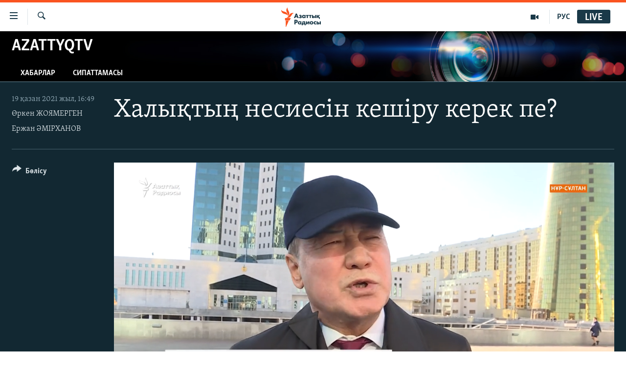

--- FILE ---
content_type: text/html; charset=utf-8
request_url: https://www.azattyq.org/a/kazakhstan-nur-sultan-vox-pop-deputies/31519015.html
body_size: 14248
content:

<!DOCTYPE html>
<html lang="kk" dir="ltr" class="no-js">
<head>
        <link rel="stylesheet" href="/Content/responsive/RFE/kk-KZ/RFE-kk-KZ.css?&amp;av=0.0.0.0&amp;cb=370">
<script src="https://tags.azattyq.org/rferl-pangea/prod/utag.sync.js"></script><script type='text/javascript' src='https://www.youtube.com/iframe_api' async></script>            <link rel="manifest" href="/manifest.json">
    <script type="text/javascript">
        //a general 'js' detection, must be on top level in <head>, due to CSS performance
        document.documentElement.className = "js";
        var cacheBuster = "370";
        var appBaseUrl = "/";
        var imgEnhancerBreakpoints = [0, 144, 256, 408, 650, 1023, 1597];
        var isLoggingEnabled = false;
        var isPreviewPage = false;
        var isLivePreviewPage = false;

        if (!isPreviewPage) {
            window.RFE = window.RFE || {};
            window.RFE.cacheEnabledByParam = window.location.href.indexOf('nocache=1') === -1;

            const url = new URL(window.location.href);
            const params = new URLSearchParams(url.search);

            // Remove the 'nocache' parameter
            params.delete('nocache');

            // Update the URL without the 'nocache' parameter
            url.search = params.toString();
            window.history.replaceState(null, '', url.toString());
        } else {
            window.addEventListener('load', function() {
                const links = window.document.links;
                for (let i = 0; i < links.length; i++) {
                    links[i].href = '#';
                    links[i].target = '_self';
                }
             })
        }

var pwaEnabled = true;        var swCacheDisabled;
    </script>
    <meta charset="utf-8" />

            <title>&#x425;&#x430;&#x43B;&#x44B;&#x49B;&#x442;&#x44B;&#x4A3; &#x43D;&#x435;&#x441;&#x438;&#x435;&#x441;&#x456;&#x43D; &#x43A;&#x435;&#x448;&#x456;&#x440;&#x443; &#x43A;&#x435;&#x440;&#x435;&#x43A; &#x43F;&#x435;?</title>
            <meta name="description" content="&#x41D;&#x4B1;&#x440;-&#x421;&#x4B1;&#x43B;&#x442;&#x430;&#x43D;&#x434;&#x430; &#x43D;&#x435;&#x441;&#x438;&#x435; &#x430;&#x43C;&#x43D;&#x438;&#x441;&#x442;&#x438;&#x44F;&#x441;&#x44B;&#x43D; &#x442;&#x430;&#x43B;&#x430;&#x43F; &#x435;&#x442;&#x456;&#x43F; &#x436;&#x4AF;&#x440;&#x433;&#x435;&#x43D; &quot;&#x414;&#x435;&#x43C;&#x43F;&#x430;&#x440;&#x442;&#x438;&#x44F;&quot; &#x431;&#x435;&#x43B;&#x441;&#x435;&#x43D;&#x434;&#x456;&#x43B;&#x435;&#x440;&#x456; 19 &#x49B;&#x430;&#x437;&#x430;&#x43D;&#x493;&#x430; &#x49B;&#x430;&#x440;&#x430;&#x493;&#x430;&#x43D; &#x442;&#x4AF;&#x43D;&#x456; &#x4B0;&#x43B;&#x442;&#x442;&#x44B;&#x49B; &#x431;&#x430;&#x43D;&#x43A; &#x430;&#x43B;&#x434;&#x44B;&#x43D;&#x434;&#x430; &#x49B;&#x43E;&#x43D;&#x44B;&#x43F; &#x448;&#x44B;&#x49B;&#x442;&#x44B;. &#x411;&#x435;&#x43B;&#x441;&#x435;&#x43D;&#x434;&#x456;&#x43B;&#x435;&#x440;&#x434;&#x456;&#x4A3; &#x43D;&#x435;&#x441;&#x438;&#x435; &#x43A;&#x435;&#x448;&#x456;&#x440;&#x443; &#x442;&#x430;&#x43B;&#x430;&#x431;&#x44B; &#x436;&#x430;&#x439;&#x43B;&#x44B; &#x434;&#x435;&#x43F;&#x443;&#x442;&#x430;&#x442;&#x442;&#x430;&#x440;&#x434;&#x430;&#x43D; &#x441;&#x4B1;&#x440;&#x430;&#x434;&#x44B;&#x49B;. " />
            <meta name="keywords" content="AzattyqTV, " />
    <meta name="viewport" content="width=device-width, initial-scale=1.0" />


    <meta http-equiv="X-UA-Compatible" content="IE=edge" />

<meta name="robots" content="max-image-preview:large"><meta property="fb:pages" content="205061959567731" /><meta name="yandex-verification" content="b4983b94636388c5" />

        <link href="https://www.azattyq.org/a/kazakhstan-nur-sultan-vox-pop-deputies/31519015.html" rel="canonical" />

        <meta name="apple-mobile-web-app-title" content="&#x410;&#x437;&#x430;&#x442; &#x415;&#x443;&#x440;&#x43E;&#x43F;&#x430; / &#x410;&#x437;&#x430;&#x442;&#x442;&#x44B;&#x49B; &#x440;&#x430;&#x434;&#x438;&#x43E;&#x441;&#x44B;" />
        <meta name="apple-mobile-web-app-status-bar-style" content="black" />
            <meta name="apple-itunes-app" content="app-id=475986784" />
<meta content="&#x425;&#x430;&#x43B;&#x44B;&#x49B;&#x442;&#x44B;&#x4A3; &#x43D;&#x435;&#x441;&#x438;&#x435;&#x441;&#x456;&#x43D; &#x43A;&#x435;&#x448;&#x456;&#x440;&#x443; &#x43A;&#x435;&#x440;&#x435;&#x43A; &#x43F;&#x435;?" property="og:title"></meta>
<meta content="&#x41D;&#x4B1;&#x440;-&#x421;&#x4B1;&#x43B;&#x442;&#x430;&#x43D;&#x434;&#x430; &#x43D;&#x435;&#x441;&#x438;&#x435; &#x430;&#x43C;&#x43D;&#x438;&#x441;&#x442;&#x438;&#x44F;&#x441;&#x44B;&#x43D; &#x442;&#x430;&#x43B;&#x430;&#x43F; &#x435;&#x442;&#x456;&#x43F; &#x436;&#x4AF;&#x440;&#x433;&#x435;&#x43D; &quot;&#x414;&#x435;&#x43C;&#x43F;&#x430;&#x440;&#x442;&#x438;&#x44F;&quot; &#x431;&#x435;&#x43B;&#x441;&#x435;&#x43D;&#x434;&#x456;&#x43B;&#x435;&#x440;&#x456; 19 &#x49B;&#x430;&#x437;&#x430;&#x43D;&#x493;&#x430; &#x49B;&#x430;&#x440;&#x430;&#x493;&#x430;&#x43D; &#x442;&#x4AF;&#x43D;&#x456; &#x4B0;&#x43B;&#x442;&#x442;&#x44B;&#x49B; &#x431;&#x430;&#x43D;&#x43A; &#x430;&#x43B;&#x434;&#x44B;&#x43D;&#x434;&#x430; &#x49B;&#x43E;&#x43D;&#x44B;&#x43F; &#x448;&#x44B;&#x49B;&#x442;&#x44B;. &#x411;&#x435;&#x43B;&#x441;&#x435;&#x43D;&#x434;&#x456;&#x43B;&#x435;&#x440;&#x434;&#x456;&#x4A3; &#x43D;&#x435;&#x441;&#x438;&#x435; &#x43A;&#x435;&#x448;&#x456;&#x440;&#x443; &#x442;&#x430;&#x43B;&#x430;&#x431;&#x44B; &#x436;&#x430;&#x439;&#x43B;&#x44B; &#x434;&#x435;&#x43F;&#x443;&#x442;&#x430;&#x442;&#x442;&#x430;&#x440;&#x434;&#x430;&#x43D; &#x441;&#x4B1;&#x440;&#x430;&#x434;&#x44B;&#x49B;. " property="og:description"></meta>
<meta content="video.other" property="og:type"></meta>
<meta content="https://www.azattyq.org/a/kazakhstan-nur-sultan-vox-pop-deputies/31519015.html" property="og:url"></meta>
<meta content="&#x410;&#x437;&#x430;&#x442;&#x442;&#x44B;&#x49B; &#x440;&#x430;&#x434;&#x438;&#x43E;&#x441;&#x44B;" property="og:site_name"></meta>
<meta content="https://www.facebook.com/azattyq" property="article:publisher"></meta>
<meta content="https://gdb.rferl.org/ec3039a7-4eaf-456a-a7f9-ebf51826357f_tv_w1200_h630.jpg" property="og:image"></meta>
<meta content="1200" property="og:image:width"></meta>
<meta content="630" property="og:image:height"></meta>
<meta content="203773769750398" property="fb:app_id"></meta>
<meta content="&#x4E8;&#x440;&#x43A;&#x435;&#x43D; &#x416;&#x41E;&#x42F;&#x41C;&#x415;&#x420;&#x413;&#x415;&#x41D;" name="Author"></meta>
<meta content="&#x415;&#x440;&#x436;&#x430;&#x43D; &#x4D8;&#x41C;&#x406;&#x420;&#x425;&#x410;&#x41D;&#x41E;&#x412;" name="Author"></meta>
<meta content="player" name="twitter:card"></meta>
<meta content="@AzattyqRadiosy" name="twitter:site"></meta>
<meta content="https://www.azattyq.org/embed/player/article/31519015.html" name="twitter:player"></meta>
<meta content="435" name="twitter:player:width"></meta>
<meta content="314" name="twitter:player:height"></meta>
<meta content="https://rfe-video-ns.akamaized.net/pangeavideo/2021/10/e/ec/ec3039a7-4eaf-456a-a7f9-ebf51826357f.mp4" name="twitter:player:stream"></meta>
<meta content="video/mp4; codecs=&quot;h264&quot;" name="twitter:player:stream:content_type"></meta>
<meta content="&#x425;&#x430;&#x43B;&#x44B;&#x49B;&#x442;&#x44B;&#x4A3; &#x43D;&#x435;&#x441;&#x438;&#x435;&#x441;&#x456;&#x43D; &#x43A;&#x435;&#x448;&#x456;&#x440;&#x443; &#x43A;&#x435;&#x440;&#x435;&#x43A; &#x43F;&#x435;?" name="twitter:title"></meta>
<meta content="&#x41D;&#x4B1;&#x440;-&#x421;&#x4B1;&#x43B;&#x442;&#x430;&#x43D;&#x434;&#x430; &#x43D;&#x435;&#x441;&#x438;&#x435; &#x430;&#x43C;&#x43D;&#x438;&#x441;&#x442;&#x438;&#x44F;&#x441;&#x44B;&#x43D; &#x442;&#x430;&#x43B;&#x430;&#x43F; &#x435;&#x442;&#x456;&#x43F; &#x436;&#x4AF;&#x440;&#x433;&#x435;&#x43D; &quot;&#x414;&#x435;&#x43C;&#x43F;&#x430;&#x440;&#x442;&#x438;&#x44F;&quot; &#x431;&#x435;&#x43B;&#x441;&#x435;&#x43D;&#x434;&#x456;&#x43B;&#x435;&#x440;&#x456; 19 &#x49B;&#x430;&#x437;&#x430;&#x43D;&#x493;&#x430; &#x49B;&#x430;&#x440;&#x430;&#x493;&#x430;&#x43D; &#x442;&#x4AF;&#x43D;&#x456; &#x4B0;&#x43B;&#x442;&#x442;&#x44B;&#x49B; &#x431;&#x430;&#x43D;&#x43A; &#x430;&#x43B;&#x434;&#x44B;&#x43D;&#x434;&#x430; &#x49B;&#x43E;&#x43D;&#x44B;&#x43F; &#x448;&#x44B;&#x49B;&#x442;&#x44B;. &#x411;&#x435;&#x43B;&#x441;&#x435;&#x43D;&#x434;&#x456;&#x43B;&#x435;&#x440;&#x434;&#x456;&#x4A3; &#x43D;&#x435;&#x441;&#x438;&#x435; &#x43A;&#x435;&#x448;&#x456;&#x440;&#x443; &#x442;&#x430;&#x43B;&#x430;&#x431;&#x44B; &#x436;&#x430;&#x439;&#x43B;&#x44B; &#x434;&#x435;&#x43F;&#x443;&#x442;&#x430;&#x442;&#x442;&#x430;&#x440;&#x434;&#x430;&#x43D; &#x441;&#x4B1;&#x440;&#x430;&#x434;&#x44B;&#x49B;. " name="twitter:description"></meta>
                    <link rel="amphtml" href="https://www.azattyq.org/amp/kazakhstan-nur-sultan-vox-pop-deputies/31519015.html" />
<script type="application/ld+json">{"duration":"PT1M4S","uploadDate":"2021-10-19 11:49:37Z","embedUrl":"https://www.azattyq.org/embed/player/article/31519015.html","headline":"Халықтың несиесін кешіру керек пе?","inLanguage":"kk-KZ","keywords":"AzattyqTV","author":[{"@type":"Person","url":"https://www.azattyq.org/author/өркен-жоямерген/_ik_qr","description":"Өркен Жоямерген 2006 жылы әл-Фараби атындағы Қазақ ұлттық университеті журналистика факультетінің бакалаврын, 2008 жылы магистратурасын тәмамдаған. Қызмет жолын \u0022Алматы Ақшамы\u0022 газетінен бастаған. Алматы және Астана қалаларындағы бірқатар бұқаралық ақпарат құралдарында жұмыс істеген. Қазір Азаттық Радиосы Астана бюросының жетекшісі. \r\n Автормен оның Facebook парақшасында да пікірлесуіңізге болады.","image":{"@type":"ImageObject","url":"https://gdb.rferl.org/c8fb0125-02ca-457a-9ac6-9f43f8710619.jpg"},"name":"Өркен ЖОЯМЕРГЕН"},{"@type":"Person","url":"https://www.azattyq.org/author/ержан-әмірханов/kimyqr","description":"Ержан Азаттықтың Астана бөліміне 2015 жылғы қаңтарда телеоператор болып қосылды. \u0022Ирбис-ТВ\u0022 мен КТК телеарналарында жұмыс істеген. Павлодар мемлекеттік университетін бітірген.","image":{"@type":"ImageObject","url":"https://gdb.rferl.org/6b370c6f-ebc8-4889-b4ba-1c267760519b.jpg"},"name":"Ержан ӘМІРХАНОВ"}],"datePublished":"2021-10-19 11:49:37Z","dateModified":"2021-10-19 11:49:37Z","publisher":{"logo":{"width":512,"height":220,"@type":"ImageObject","url":"https://www.azattyq.org/Content/responsive/RFE/kk-KZ/img/logo.png"},"@type":"Organization","url":"https://www.azattyq.org","sameAs":["https://facebook.com/azattyq","https://twitter.com/AzattyqRadiosy","https://www.youtube.com/user/AzattyqRadio","https://www.instagram.com/azattyq/","https://t.me/azattyq"],"name":"Азат Еуропа / Азаттық Радиосы","alternateName":""},"thumbnailUrl":"https://gdb.rferl.org/ec3039a7-4eaf-456a-a7f9-ebf51826357f_tv_w1080_h608.jpg","@context":"https://schema.org","@type":"VideoObject","mainEntityOfPage":"https://www.azattyq.org/a/kazakhstan-nur-sultan-vox-pop-deputies/31519015.html","url":"https://www.azattyq.org/a/kazakhstan-nur-sultan-vox-pop-deputies/31519015.html","description":"Нұр-Сұлтанда несие амнистиясын талап етіп жүрген \u0022Демпартия\u0022 белсенділері 19 қазанға қараған түні Ұлттық банк алдында қонып шықты. Белсенділердің несие кешіру талабы жайлы депутаттардан сұрадық. ","image":{"width":1080,"height":608,"@type":"ImageObject","url":"https://gdb.rferl.org/ec3039a7-4eaf-456a-a7f9-ebf51826357f_tv_w1080_h608.jpg"},"name":"Халықтың несиесін кешіру керек пе?"}</script>
    <script src="/Scripts/responsive/infographics.bundle.min.js?&amp;av=0.0.0.0&amp;cb=370"></script>
        <script src="/Scripts/responsive/dollardom.min.js?&amp;av=0.0.0.0&amp;cb=370"></script>
        <script src="/Scripts/responsive/modules/commons.js?&amp;av=0.0.0.0&amp;cb=370"></script>
        <script src="/Scripts/responsive/modules/app_code.js?&amp;av=0.0.0.0&amp;cb=370"></script>

        <link rel="icon" type="image/svg+xml" href="/Content/responsive/RFE/img/webApp/favicon.svg" />
        <link rel="alternate icon" href="/Content/responsive/RFE/img/webApp/favicon.ico" />
            <link rel="mask-icon" color="#ea6903" href="/Content/responsive/RFE/img/webApp/favicon_safari.svg" />
        <link rel="apple-touch-icon" sizes="152x152" href="/Content/responsive/RFE/img/webApp/ico-152x152.png" />
        <link rel="apple-touch-icon" sizes="144x144" href="/Content/responsive/RFE/img/webApp/ico-144x144.png" />
        <link rel="apple-touch-icon" sizes="114x114" href="/Content/responsive/RFE/img/webApp/ico-114x114.png" />
        <link rel="apple-touch-icon" sizes="72x72" href="/Content/responsive/RFE/img/webApp/ico-72x72.png" />
        <link rel="apple-touch-icon-precomposed" href="/Content/responsive/RFE/img/webApp/ico-57x57.png" />
        <link rel="icon" sizes="192x192" href="/Content/responsive/RFE/img/webApp/ico-192x192.png" />
        <link rel="icon" sizes="128x128" href="/Content/responsive/RFE/img/webApp/ico-128x128.png" />
        <meta name="msapplication-TileColor" content="#ffffff" />
        <meta name="msapplication-TileImage" content="/Content/responsive/RFE/img/webApp/ico-144x144.png" />
                <link rel="preload" href="/Content/responsive/fonts/Skolar-Lt_Cyrl_v2.4.woff" type="font/woff" as="font" crossorigin="anonymous" />
    <link rel="alternate" type="application/rss+xml" title="RFE/RL - Top Stories [RSS]" href="/api/" />
    <link rel="sitemap" type="application/rss+xml" href="/sitemap.xml" />
    
    

    <link rel="stylesheet" href="/api/customization/zonecustomcss?zoneId=332&amp;cv=1" />



</head>
<body class=" nav-no-loaded cc_theme pg-media js-category-to-nav pg-prog nojs-images ">
        <script type="text/javascript" >
            var analyticsData = {url:"https://www.azattyq.org/a/kazakhstan-nur-sultan-vox-pop-deputies/31519015.html",property_id:"417",article_uid:"31519015",page_title:"Халықтың несиесін кешіру керек пе?",page_type:"video",content_type:"video",subcontent_type:"video",last_modified:"2021-10-19 11:49:37Z",pub_datetime:"2021-10-19 11:49:37Z",pub_year:"2021",pub_month:"10",pub_day:"19",pub_hour:"11",pub_weekday:"Tuesday",section:"azattyqtv",english_section:"kz-multimedia",byline:"Өркен ЖОЯМЕРГЕН, Ержан ӘМІРХАНОВ",categories:"kz-multimedia",domain:"www.azattyq.org",language:"Kazakh",language_service:"RFERL Kazakh",platform:"web",copied:"no",copied_article:"",copied_title:"",runs_js:"Yes",cms_release:"8.44.0.0.370",enviro_type:"prod",slug:"kazakhstan-nur-sultan-vox-pop-deputies",entity:"RFE",short_language_service:"KAZ",platform_short:"W",page_name:"Халықтың несиесін кешіру керек пе?"};
        </script>
<noscript><iframe src="https://www.googletagmanager.com/ns.html?id=GTM-WXZBPZ" height="0" width="0" style="display:none;visibility:hidden"></iframe></noscript>        <script type="text/javascript" data-cookiecategory="analytics">
            var gtmEventObject = Object.assign({}, analyticsData, {event: 'page_meta_ready'});window.dataLayer = window.dataLayer || [];window.dataLayer.push(gtmEventObject);
            if (top.location === self.location) { //if not inside of an IFrame
                 var renderGtm = "true";
                 if (renderGtm === "true") {
            (function(w,d,s,l,i){w[l]=w[l]||[];w[l].push({'gtm.start':new Date().getTime(),event:'gtm.js'});var f=d.getElementsByTagName(s)[0],j=d.createElement(s),dl=l!='dataLayer'?'&l='+l:'';j.async=true;j.src='//www.googletagmanager.com/gtm.js?id='+i+dl;f.parentNode.insertBefore(j,f);})(window,document,'script','dataLayer','GTM-WXZBPZ');
                 }
            }
        </script>
        <!--Analytics tag js version start-->
            <script type="text/javascript" data-cookiecategory="analytics">
                var utag_data = Object.assign({}, analyticsData, {});
if(typeof(TealiumTagFrom)==='function' && typeof(TealiumTagSearchKeyword)==='function') {
var utag_from=TealiumTagFrom();var utag_searchKeyword=TealiumTagSearchKeyword();
if(utag_searchKeyword!=null && utag_searchKeyword!=='' && utag_data["search_keyword"]==null) utag_data["search_keyword"]=utag_searchKeyword;if(utag_from!=null && utag_from!=='') utag_data["from"]=TealiumTagFrom();}
                if(window.top!== window.self&&utag_data.page_type==="snippet"){utag_data.page_type = 'iframe';}
                try{if(window.top!==window.self&&window.self.location.hostname===window.top.location.hostname){utag_data.platform = 'self-embed';utag_data.platform_short = 'se';}}catch(e){if(window.top!==window.self&&window.self.location.search.includes("platformType=self-embed")){utag_data.platform = 'cross-promo';utag_data.platform_short = 'cp';}}
                (function(a,b,c,d){    a="https://tags.azattyq.org/rferl-pangea/prod/utag.js";    b=document;c="script";d=b.createElement(c);d.src=a;d.type="text/java"+c;d.async=true;    a=b.getElementsByTagName(c)[0];a.parentNode.insertBefore(d,a);    })();
            </script>
        <!--Analytics tag js version end-->
<!-- Analytics tag management NoScript -->
<noscript>
<img style="position: absolute; border: none;" src="https://ssc.azattyq.org/b/ss/bbgprod,bbgentityrferl/1/G.4--NS/183015151?pageName=rfe%3akaz%3aw%3avideo%3a%d0%a5%d0%b0%d0%bb%d1%8b%d2%9b%d1%82%d1%8b%d2%a3%20%d0%bd%d0%b5%d1%81%d0%b8%d0%b5%d1%81%d1%96%d0%bd%20%d0%ba%d0%b5%d1%88%d1%96%d1%80%d1%83%20%d0%ba%d0%b5%d1%80%d0%b5%d0%ba%20%d0%bf%d0%b5%3f&amp;c6=%d0%a5%d0%b0%d0%bb%d1%8b%d2%9b%d1%82%d1%8b%d2%a3%20%d0%bd%d0%b5%d1%81%d0%b8%d0%b5%d1%81%d1%96%d0%bd%20%d0%ba%d0%b5%d1%88%d1%96%d1%80%d1%83%20%d0%ba%d0%b5%d1%80%d0%b5%d0%ba%20%d0%bf%d0%b5%3f&amp;v36=8.44.0.0.370&amp;v6=D=c6&amp;g=https%3a%2f%2fwww.azattyq.org%2fa%2fkazakhstan-nur-sultan-vox-pop-deputies%2f31519015.html&amp;c1=D=g&amp;v1=D=g&amp;events=event1&amp;c16=rferl%20kazakh&amp;v16=D=c16&amp;c5=kz-multimedia&amp;v5=D=c5&amp;ch=azattyqtv&amp;c15=kazakh&amp;v15=D=c15&amp;c4=video&amp;v4=D=c4&amp;c14=31519015&amp;v14=D=c14&amp;v20=no&amp;c17=web&amp;v17=D=c17&amp;mcorgid=518abc7455e462b97f000101%40adobeorg&amp;server=www.azattyq.org&amp;pageType=D=c4&amp;ns=bbg&amp;v29=D=server&amp;v25=rfe&amp;v30=417&amp;v105=D=User-Agent " alt="analytics" width="1" height="1" /></noscript>
<!-- End of Analytics tag management NoScript -->


        <!--*** Accessibility links - For ScreenReaders only ***-->
        <section>
            <div class="sr-only">
                <h2>Accessibility links</h2>
                <ul>
                    <li><a href="#content" data-disable-smooth-scroll="1">Skip to main content</a></li>
                    <li><a href="#navigation" data-disable-smooth-scroll="1">Skip to main Navigation</a></li>
                    <li><a href="#txtHeaderSearch" data-disable-smooth-scroll="1">Skip to Search</a></li>
                </ul>
            </div>
        </section>
    




<div dir="ltr">
    <div id="page">
            <aside>
                
<div class="ctc-message pos-fix">
    <div class="ctc-message__inner">&#x421;&#x456;&#x43B;&#x442;&#x435;&#x43C;&#x435; &#x43A;&#x4E9;&#x448;&#x456;&#x440;&#x456;&#x43B;&#x434;&#x456;</div>
</div>
            </aside>

<div class="hdr-20 hdr-20--big">
    <div class="hdr-20__inner">
        <div class="hdr-20__max pos-rel">
            <div class="hdr-20__side hdr-20__side--primary d-flex">
                <label data-for="main-menu-ctrl" data-switcher-trigger="true" data-switch-target="main-menu-ctrl" class="burger hdr-trigger pos-rel trans-trigger" data-trans-evt="click" data-trans-id="menu">
                    <span class="ico ico-close hdr-trigger__ico hdr-trigger__ico--close burger__ico burger__ico--close"></span>
                    <span class="ico ico-menu hdr-trigger__ico hdr-trigger__ico--open burger__ico burger__ico--open"></span>
                </label>
                <div class="menu-pnl pos-fix trans-target" data-switch-target="main-menu-ctrl" data-trans-id="menu">
                    <div class="menu-pnl__inner">
                        <nav class="main-nav menu-pnl__item menu-pnl__item--first">
                            <ul class="main-nav__list accordeon" data-analytics-tales="false" data-promo-name="link" data-location-name="nav,secnav">
                                

        <li class="main-nav__item">
            <a class="main-nav__item-name main-nav__item-name--link" href="/z/330" title="&#x416;&#x430;&#x4A3;&#x430;&#x43B;&#x44B;&#x49B;&#x442;&#x430;&#x440;" data-item-name="news" >&#x416;&#x430;&#x4A3;&#x430;&#x43B;&#x44B;&#x49B;&#x442;&#x430;&#x440;</a>
        </li>

        <li class="main-nav__item">
            <a class="main-nav__item-name main-nav__item-name--link" href="/p/7018.html" title="&#x421;&#x430;&#x44F;&#x441;&#x430;&#x442;" data-item-name="politics" >&#x421;&#x430;&#x44F;&#x441;&#x430;&#x442;</a>
        </li>

        <li class="main-nav__item">
            <a class="main-nav__item-name main-nav__item-name--link" href="/p/7019.html" title="AzattyqTV" data-item-name="azattyqtv" >AzattyqTV</a>
        </li>

        <li class="main-nav__item">
            <a class="main-nav__item-name main-nav__item-name--link" href="/p/8433.html" title="&#x49A;&#x430;&#x4A3;&#x442;&#x430;&#x440; &#x43E;&#x49B;&#x438;&#x493;&#x430;&#x441;&#x44B;" data-item-name="kazakgstan-unrest" >&#x49A;&#x430;&#x4A3;&#x442;&#x430;&#x440; &#x43E;&#x49B;&#x438;&#x493;&#x430;&#x441;&#x44B;</a>
        </li>

        <li class="main-nav__item">
            <a class="main-nav__item-name main-nav__item-name--link" href="/p/7009.html" title="&#x410;&#x434;&#x430;&#x43C; &#x49B;&#x4B1;&#x49B;&#x44B;&#x49B;&#x442;&#x430;&#x440;&#x44B;" data-item-name="human-rights" >&#x410;&#x434;&#x430;&#x43C; &#x49B;&#x4B1;&#x49B;&#x44B;&#x49B;&#x442;&#x430;&#x440;&#x44B;</a>
        </li>

        <li class="main-nav__item">
            <a class="main-nav__item-name main-nav__item-name--link" href="/p/7028.html" title="&#x4D8;&#x43B;&#x435;&#x443;&#x43C;&#x435;&#x442;" data-item-name="society" >&#x4D8;&#x43B;&#x435;&#x443;&#x43C;&#x435;&#x442;</a>
        </li>

        <li class="main-nav__item">
            <a class="main-nav__item-name main-nav__item-name--link" href="/p/7020.html" title="&#x4D8;&#x43B;&#x435;&#x43C;" data-item-name="world-news" >&#x4D8;&#x43B;&#x435;&#x43C;</a>
        </li>

        <li class="main-nav__item">
            <a class="main-nav__item-name main-nav__item-name--link" href="/p/7262.html" title="&#x410;&#x440;&#x43D;&#x430;&#x439;&#x44B; &#x436;&#x43E;&#x431;&#x430;&#x43B;&#x430;&#x440;" data-item-name="special-projects" >&#x410;&#x440;&#x43D;&#x430;&#x439;&#x44B; &#x436;&#x43E;&#x431;&#x430;&#x43B;&#x430;&#x440;</a>
        </li>



                            </ul>
                        </nav>
                        

<div class="menu-pnl__item">
        <a href="https://rus.azattyq.org" class="menu-pnl__item-link" alt="&#x420;&#x443;&#x441;&#x441;&#x43A;&#x438;&#x439;">&#x420;&#x443;&#x441;&#x441;&#x43A;&#x438;&#x439;</a>
</div>


                        
                            <div class="menu-pnl__item menu-pnl__item--social">
                                    <h5 class="menu-pnl__sub-head">&#x416;&#x430;&#x437;&#x44B;&#x43B;&#x44B;&#x4A3;&#x44B;&#x437;</h5>

        <a href="https://facebook.com/azattyq" title="Facebook &#x43F;&#x430;&#x440;&#x430;&#x493;&#x44B;&#x43C;&#x44B;&#x437;" data-analytics-text="follow_on_facebook" class="btn btn--rounded btn--social-inverted menu-pnl__btn js-social-btn btn-facebook"  target="_blank" rel="noopener">
            <span class="ico ico-facebook-alt ico--rounded"></span>
        </a>


        <a href="https://www.youtube.com/user/AzattyqRadio" title="YouTube &#x43F;&#x430;&#x440;&#x430;&#x493;&#x44B;&#x43C;&#x44B;&#x437;" data-analytics-text="follow_on_youtube" class="btn btn--rounded btn--social-inverted menu-pnl__btn js-social-btn btn-youtube"  target="_blank" rel="noopener">
            <span class="ico ico-youtube ico--rounded"></span>
        </a>


        <a href="https://twitter.com/AzattyqRadiosy" title="Twitter &#x43F;&#x430;&#x440;&#x430;&#x493;&#x44B;&#x43C;&#x44B;&#x437;" data-analytics-text="follow_on_twitter" class="btn btn--rounded btn--social-inverted menu-pnl__btn js-social-btn btn-twitter"  target="_blank" rel="noopener">
            <span class="ico ico-twitter ico--rounded"></span>
        </a>


        <a href="https://www.instagram.com/azattyq/" title="Instagram &#x43F;&#x430;&#x440;&#x430;&#x493;&#x44B;&#x43C;&#x44B;&#x437;" data-analytics-text="follow_on_instagram" class="btn btn--rounded btn--social-inverted menu-pnl__btn js-social-btn btn-instagram"  target="_blank" rel="noopener">
            <span class="ico ico-instagram ico--rounded"></span>
        </a>


        <a href="https://t.me/azattyq" title="Follow us on Telegram" data-analytics-text="follow_on_telegram" class="btn btn--rounded btn--social-inverted menu-pnl__btn js-social-btn btn-telegram"  target="_blank" rel="noopener">
            <span class="ico ico-telegram ico--rounded"></span>
        </a>

                            </div>
                            <div class="menu-pnl__item">
                                <a href="/navigation/allsites" class="menu-pnl__item-link">
                                    <span class="ico ico-languages "></span>
                                    &#x411;&#x430;&#x441;&#x49B;&#x430; &#x442;&#x456;&#x43B;&#x434;&#x435;&#x440;&#x434;&#x435;
                                </a>
                            </div>
                    </div>
                </div>
                <label data-for="top-search-ctrl" data-switcher-trigger="true" data-switch-target="top-search-ctrl" class="top-srch-trigger hdr-trigger">
                    <span class="ico ico-close hdr-trigger__ico hdr-trigger__ico--close top-srch-trigger__ico top-srch-trigger__ico--close"></span>
                    <span class="ico ico-search hdr-trigger__ico hdr-trigger__ico--open top-srch-trigger__ico top-srch-trigger__ico--open"></span>
                </label>
                <div class="srch-top srch-top--in-header" data-switch-target="top-search-ctrl">
                    <div class="container">
                        
<form action="/s" class="srch-top__form srch-top__form--in-header" id="form-topSearchHeader" method="get" role="search">    <label for="txtHeaderSearch" class="sr-only">&#x130;&#x437;&#x434;&#x435;&#x443;</label>
    <input type="text" id="txtHeaderSearch" name="k" placeholder="...&#x456;&#x437;&#x434;&#x435;&#x443;" accesskey="s" value="" class="srch-top__input analyticstag-event" onkeydown="if (event.keyCode === 13) { FireAnalyticsTagEventOnSearch('search', $dom.get('#txtHeaderSearch')[0].value) }" />
    <button title="&#x130;&#x437;&#x434;&#x435;&#x443;" type="submit" class="btn btn--top-srch analyticstag-event" onclick="FireAnalyticsTagEventOnSearch('search', $dom.get('#txtHeaderSearch')[0].value) ">
        <span class="ico ico-search"></span>
    </button>
</form>
                    </div>
                </div>
                <a href="/" class="main-logo-link">
                    <img src="/Content/responsive/RFE/kk-KZ/img/logo-compact.svg" class="main-logo main-logo--comp" alt="site logo">
                        <img src="/Content/responsive/RFE/kk-KZ/img/logo.svg" class="main-logo main-logo--big" alt="site logo">
                </a>
            </div>
            <div class="hdr-20__side hdr-20__side--secondary d-flex">
                

    <a href="https://rus.azattyq.org" title="&#x420;&#x423;&#x421;" class="hdr-20__secondary-item hdr-20__secondary-item--lang" data-item-name="satellite">
        
&#x420;&#x423;&#x421;
    </a>

    <a href="/p/7019.html" title="AzattyqTV" class="hdr-20__secondary-item" data-item-name="video">
        
    <span class="ico ico-video hdr-20__secondary-icon"></span>

    </a>

    <a href="/s" title="&#x130;&#x437;&#x434;&#x435;&#x443;" class="hdr-20__secondary-item hdr-20__secondary-item--search" data-item-name="search">
        
    <span class="ico ico-search hdr-20__secondary-icon hdr-20__secondary-icon--search"></span>

    </a>



                

<div class="hdr-20__secondary-item live-b-drop">
    <div class="live-b-drop__off">
        <a href="/live" class="live-b-drop__link" title="Live" data-item-name="live">
            <span class="badge badge--live-btn badge--live-btn-off">
                Live
            </span>
        </a>
    </div>
    <div class="live-b-drop__on hidden">
        <label data-for="live-ctrl" data-switcher-trigger="true" data-switch-target="live-ctrl" class="live-b-drop__label pos-rel">
            <span class="badge badge--live badge--live-btn">
                Live
            </span>
            <span class="ico ico-close live-b-drop__label-ico live-b-drop__label-ico--close"></span>
        </label>
        <div class="live-b-drop__panel" id="targetLivePanelDiv" data-switch-target="live-ctrl"></div>
    </div>
</div>


                <div class="srch-bottom">
                    
<form action="/s" class="srch-bottom__form d-flex" id="form-bottomSearch" method="get" role="search">    <label for="txtSearch" class="sr-only">&#x130;&#x437;&#x434;&#x435;&#x443;</label>
    <input type="search" id="txtSearch" name="k" placeholder="...&#x456;&#x437;&#x434;&#x435;&#x443;" accesskey="s" value="" class="srch-bottom__input analyticstag-event" onkeydown="if (event.keyCode === 13) { FireAnalyticsTagEventOnSearch('search', $dom.get('#txtSearch')[0].value) }" />
    <button title="&#x130;&#x437;&#x434;&#x435;&#x443;" type="submit" class="btn btn--bottom-srch analyticstag-event" onclick="FireAnalyticsTagEventOnSearch('search', $dom.get('#txtSearch')[0].value) ">
        <span class="ico ico-search"></span>
    </button>
</form>
                </div>
            </div>
            <img src="/Content/responsive/RFE/kk-KZ/img/logo-print.gif" class="logo-print" alt="site logo">
            <img src="/Content/responsive/RFE/kk-KZ/img/logo-print_color.png" class="logo-print logo-print--color" alt="site logo">
        </div>
    </div>
</div>
    <script>
        if (document.body.className.indexOf('pg-home') > -1) {
            var nav2In = document.querySelector('.hdr-20__inner');
            var nav2Sec = document.querySelector('.hdr-20__side--secondary');
            var secStyle = window.getComputedStyle(nav2Sec);
            if (nav2In && window.pageYOffset < 150 && secStyle['position'] !== 'fixed') {
                nav2In.classList.add('hdr-20__inner--big')
            }
        }
    </script>



<div class="c-hlights c-hlights--breaking c-hlights--no-item" data-hlight-display="mobile,desktop">
    <div class="c-hlights__wrap container p-0">
        <div class="c-hlights__nav">
            <a role="button" href="#" title="&#x411;&#x4B1;&#x493;&#x430;&#x43D; &#x434;&#x435;&#x439;&#x456;&#x43D;&#x433;&#x456;">
                <span class="ico ico-chevron-backward m-0"></span>
                <span class="sr-only">&#x411;&#x4B1;&#x493;&#x430;&#x43D; &#x434;&#x435;&#x439;&#x456;&#x43D;&#x433;&#x456;</span>
            </a>
            <a role="button" href="#" title="&#x41A;&#x435;&#x43B;&#x435;&#x441;&#x456;">
                <span class="ico ico-chevron-forward m-0"></span>
                <span class="sr-only">&#x41A;&#x435;&#x43B;&#x435;&#x441;&#x456;</span>
            </a>
        </div>
        <span class="c-hlights__label">
            <span class="">&#x428;&#x4B1;&#x493;&#x44B;&#x43B; &#x445;&#x430;&#x431;&#x430;&#x440;:</span>
            <span class="switcher-trigger">
                <label data-for="more-less-1" data-switcher-trigger="true" class="switcher-trigger__label switcher-trigger__label--more p-b-0" title="&#x422;&#x4AF;&#x433;&#x435;&#x43B; &#x43E;&#x49B;&#x44B;&#x4A3;&#x44B;&#x437;">
                    <span class="ico ico-chevron-down"></span>
                </label>
                <label data-for="more-less-1" data-switcher-trigger="true" class="switcher-trigger__label switcher-trigger__label--less p-b-0" title="&#x49A;&#x44B;&#x441;&#x49B;&#x430;&#x440;&#x442;&#x443;">
                    <span class="ico ico-chevron-up"></span>
                </label>
            </span>
        </span>
        <ul class="c-hlights__items switcher-target" data-switch-target="more-less-1">
            
        </ul>
    </div>
</div>


        <div id="content">
            

<div class="prog-hdr">

<div class="container">
    <a href="/z/332" class="prog-hdr__link">
            <h1 class="title pg-title title--program">AzattyqTV</h1>
    </a>
    
</div>

        <div class="nav-tabs nav-tabs--level-1 nav-tabs--prog-hdr nav-tabs--full">
            <div class="container">
                <div class="row">
                    <div class="nav-tabs__inner swipe-slide">
                        <ul class="nav-tabs__list swipe-slide__inner" role="tablist">
                                <li class="nav-tabs__item nav-tabs__item--prog-hdr nav-tabs__item--full">
<a href="/z/332">&#x425;&#x430;&#x431;&#x430;&#x440;&#x43B;&#x430;&#x440;</a>                                </li>
                                <li class="nav-tabs__item nav-tabs__item--prog-hdr nav-tabs__item--full">
<a href="/z/332/about">&#x421;&#x438;&#x43F;&#x430;&#x442;&#x442;&#x430;&#x43C;&#x430;&#x441;&#x44B;</a>                                </li>
                        </ul>
                    </div>
                </div>
            </div>
        </div>
</div>
<div class="media-container">
    <div class="container">
        <div class="hdr-container">
            <div class="row">
                

<div class="col-title col-xs-12 col-md-10 col-lg-10 pull-right">

    <h1 class="">
        &#x425;&#x430;&#x43B;&#x44B;&#x49B;&#x442;&#x44B;&#x4A3; &#x43D;&#x435;&#x441;&#x438;&#x435;&#x441;&#x456;&#x43D; &#x43A;&#x435;&#x448;&#x456;&#x440;&#x443; &#x43A;&#x435;&#x440;&#x435;&#x43A; &#x43F;&#x435;?
    </h1>
</div>
<div class="col-publishing-details col-xs-12 col-md-2 pull-left">

<div class="publishing-details ">
        <div class="published">
            <span class="date" >
                    <time pubdate="pubdate" datetime="2021-10-19T16:49:37&#x2B;05:00">
                        19 &#x49B;&#x430;&#x437;&#x430;&#x43D; 2021 &#x436;&#x44B;&#x43B;, 16:49
                    </time>
            </span>
        </div>
            <div class="links">
                <ul class="links__list links__list--column">
                        <li class="links__item">
            <a class="links__item-link" href="/author/&#x4E9;&#x440;&#x43A;&#x435;&#x43D;-&#x436;&#x43E;&#x44F;&#x43C;&#x435;&#x440;&#x433;&#x435;&#x43D;/_ik_qr"  title="&#x4E8;&#x440;&#x43A;&#x435;&#x43D; &#x416;&#x41E;&#x42F;&#x41C;&#x415;&#x420;&#x413;&#x415;&#x41D;">&#x4E8;&#x440;&#x43A;&#x435;&#x43D; &#x416;&#x41E;&#x42F;&#x41C;&#x415;&#x420;&#x413;&#x415;&#x41D;</a>                        </li>
                        <li class="links__item">
            <a class="links__item-link" href="/author/&#x435;&#x440;&#x436;&#x430;&#x43D;-&#x4D9;&#x43C;&#x456;&#x440;&#x445;&#x430;&#x43D;&#x43E;&#x432;/kimyqr"  title="&#x415;&#x440;&#x436;&#x430;&#x43D; &#x4D8;&#x41C;&#x406;&#x420;&#x425;&#x410;&#x41D;&#x41E;&#x412;">&#x415;&#x440;&#x436;&#x430;&#x43D; &#x4D8;&#x41C;&#x406;&#x420;&#x425;&#x410;&#x41D;&#x41E;&#x412;</a>                        </li>
                </ul>
            </div>
</div>

</div>
<div class="col-lg-12 separator">

<div class="separator">
    <hr class="title-line" />
</div></div>
<div class="col-multimedia col-xs-12 col-md-10 pull-right">

<div class="media-pholder media-pholder--video ">
    <div class="c-sticky-container" data-poster="https://gdb.rferl.org/ec3039a7-4eaf-456a-a7f9-ebf51826357f_tv_w250_r1.jpg">
        <div class="c-sticky-element" data-sp_api="pangea-video" data-persistent data-persistent-browse-out >
            <div class="c-mmp c-mmp--enabled c-mmp--loading c-mmp--video c-mmp--detail  c-mmp--has-poster   c-sticky-element__swipe-el"
                    data-player_id="" data-title="&#x425;&#x430;&#x43B;&#x44B;&#x49B;&#x442;&#x44B;&#x4A3; &#x43D;&#x435;&#x441;&#x438;&#x435;&#x441;&#x456;&#x43D; &#x43A;&#x435;&#x448;&#x456;&#x440;&#x443; &#x43A;&#x435;&#x440;&#x435;&#x43A; &#x43F;&#x435;?" data-hide-title="False"
                    data-breakpoint_s="320" data-breakpoint_m="640" data-breakpoint_l="992"
                    data-hlsjs-src="/Scripts/responsive/hls.bundle.js"
                    data-bypass-dash-for-vod="true"
                    data-bypass-dash-for-live-video="true"
                    data-bypass-dash-for-live-audio="true"
                    id="player31519015">
                    <div class="c-mmp__poster js-poster c-mmp__poster--video">
                        <img src="https://gdb.rferl.org/ec3039a7-4eaf-456a-a7f9-ebf51826357f_tv_w250_r1.jpg" alt="&#x425;&#x430;&#x43B;&#x44B;&#x49B;&#x442;&#x44B;&#x4A3; &#x43D;&#x435;&#x441;&#x438;&#x435;&#x441;&#x456;&#x43D; &#x43A;&#x435;&#x448;&#x456;&#x440;&#x443; &#x43A;&#x435;&#x440;&#x435;&#x43A; &#x43F;&#x435;?" title="&#x425;&#x430;&#x43B;&#x44B;&#x49B;&#x442;&#x44B;&#x4A3; &#x43D;&#x435;&#x441;&#x438;&#x435;&#x441;&#x456;&#x43D; &#x43A;&#x435;&#x448;&#x456;&#x440;&#x443; &#x43A;&#x435;&#x440;&#x435;&#x43A; &#x43F;&#x435;?" class="c-mmp__poster-image-h" />
                    </div>
                    <a class="c-mmp__fallback-link" href="https://rfe-video-ns.akamaized.net/pangeavideo/2021/10/e/ec/ec3039a7-4eaf-456a-a7f9-ebf51826357f_720p.mp4">
                        <span class="c-mmp__fallback-link-icon">
                            <span class="ico ico-play"></span>
                        </span>
                    </a>
                    <div class="c-spinner">
                        <img src="/Content/responsive/img/player-spinner.png" alt="please wait" title="please wait" />
                    </div>
                        <span class="c-mmp__big_play_btn js-btn-play-big">
                            <span class="ico ico-play"></span>
                        </span>
                    <div class="c-mmp__player">
                        
                                
                        <video src="https://rfe-video-ns.akamaized.net/pangeavideo/2021/10/e/ec/ec3039a7-4eaf-456a-a7f9-ebf51826357f_720p.mp4" data-fallbacksrc="https://rfe-video-ns.akamaized.net/pangeavideo/2021/10/e/ec/ec3039a7-4eaf-456a-a7f9-ebf51826357f.mp4" data-fallbacktype="video/mp4" data-type="video/mp4" data-info="Auto" data-sources="[{&quot;AmpSrc&quot;:&quot;https://rfe-video-ns.akamaized.net/pangeavideo/2021/10/e/ec/ec3039a7-4eaf-456a-a7f9-ebf51826357f_240p.mp4&quot;,&quot;Src&quot;:&quot;https://rfe-video-ns.akamaized.net/pangeavideo/2021/10/e/ec/ec3039a7-4eaf-456a-a7f9-ebf51826357f_240p.mp4&quot;,&quot;Type&quot;:&quot;video/mp4&quot;,&quot;DataInfo&quot;:&quot;240p&quot;,&quot;Url&quot;:null,&quot;BlockAutoTo&quot;:null,&quot;BlockAutoFrom&quot;:null},{&quot;AmpSrc&quot;:&quot;https://rfe-video-ns.akamaized.net/pangeavideo/2021/10/e/ec/ec3039a7-4eaf-456a-a7f9-ebf51826357f.mp4&quot;,&quot;Src&quot;:&quot;https://rfe-video-ns.akamaized.net/pangeavideo/2021/10/e/ec/ec3039a7-4eaf-456a-a7f9-ebf51826357f.mp4&quot;,&quot;Type&quot;:&quot;video/mp4&quot;,&quot;DataInfo&quot;:&quot;360p&quot;,&quot;Url&quot;:null,&quot;BlockAutoTo&quot;:null,&quot;BlockAutoFrom&quot;:null},{&quot;AmpSrc&quot;:&quot;https://rfe-video-ns.akamaized.net/pangeavideo/2021/10/e/ec/ec3039a7-4eaf-456a-a7f9-ebf51826357f_480p.mp4&quot;,&quot;Src&quot;:&quot;https://rfe-video-ns.akamaized.net/pangeavideo/2021/10/e/ec/ec3039a7-4eaf-456a-a7f9-ebf51826357f_480p.mp4&quot;,&quot;Type&quot;:&quot;video/mp4&quot;,&quot;DataInfo&quot;:&quot;480p&quot;,&quot;Url&quot;:null,&quot;BlockAutoTo&quot;:null,&quot;BlockAutoFrom&quot;:null},{&quot;AmpSrc&quot;:&quot;https://rfe-video-ns.akamaized.net/pangeavideo/2021/10/e/ec/ec3039a7-4eaf-456a-a7f9-ebf51826357f_720p.mp4&quot;,&quot;Src&quot;:&quot;https://rfe-video-ns.akamaized.net/pangeavideo/2021/10/e/ec/ec3039a7-4eaf-456a-a7f9-ebf51826357f_720p.mp4&quot;,&quot;Type&quot;:&quot;video/mp4&quot;,&quot;DataInfo&quot;:&quot;720p&quot;,&quot;Url&quot;:null,&quot;BlockAutoTo&quot;:null,&quot;BlockAutoFrom&quot;:null},{&quot;AmpSrc&quot;:&quot;https://rfe-video-ns.akamaized.net/pangeavideo/2021/10/e/ec/ec3039a7-4eaf-456a-a7f9-ebf51826357f_1080p.mp4&quot;,&quot;Src&quot;:&quot;https://rfe-video-ns.akamaized.net/pangeavideo/2021/10/e/ec/ec3039a7-4eaf-456a-a7f9-ebf51826357f_1080p.mp4&quot;,&quot;Type&quot;:&quot;video/mp4&quot;,&quot;DataInfo&quot;:&quot;1080p&quot;,&quot;Url&quot;:null,&quot;BlockAutoTo&quot;:null,&quot;BlockAutoFrom&quot;:null}]" data-pub_datetime="2021-10-19 11:49:37Z" data-lt-on-play="0" data-lt-url="" data-autoplay data-preload webkit-playsinline="webkit-playsinline" playsinline="playsinline" style="width:100%; height: 100%" title="Халықтың несиесін кешіру керек пе?" data-aspect-ratio="640/360" data-sdkadaptive="true" data-sdkamp="false" data-sdktitle="Халықтың несиесін кешіру керек пе?" data-sdkvideo="html5" data-sdkid="31519015" data-sdktype="Video ondemand"> 
                        </video>
                    </div>
                        <div class="c-mmp__overlay c-mmp__overlay--title c-mmp__overlay--partial c-mmp__overlay--disabled c-mmp__overlay--slide-from-top js-c-mmp__title-overlay">
                                <span class="c-mmp__overlay-actions c-mmp__overlay-actions-top js-overlay-actions">
                                            <span class="c-mmp__overlay-actions-link c-mmp__overlay-actions-link--embed js-btn-embed-overlay" title="Embed">
                                                <span class="c-mmp__overlay-actions-link-ico ico ico-embed-code"></span>
                                                <span class="c-mmp__overlay-actions-link-text">Embed</span>
                                            </span>
                                    <span class="c-mmp__overlay-actions-link c-mmp__overlay-actions-link--close-sticky c-sticky-element__close-el" title="close">
                                        <span class="c-mmp__overlay-actions-link-ico ico ico-close"></span>
                                    </span>
                                </span>
                                <div class="c-mmp__overlay-title js-overlay-title">
                                        <h5 class="c-mmp__overlay-media-title">
                                            <a class="js-media-title-link" href="/a/31519015.html" target="_blank" rel="noopener" title="&#x425;&#x430;&#x43B;&#x44B;&#x49B;&#x442;&#x44B;&#x4A3; &#x43D;&#x435;&#x441;&#x438;&#x435;&#x441;&#x456;&#x43D; &#x43A;&#x435;&#x448;&#x456;&#x440;&#x443; &#x43A;&#x435;&#x440;&#x435;&#x43A; &#x43F;&#x435;?">&#x425;&#x430;&#x43B;&#x44B;&#x49B;&#x442;&#x44B;&#x4A3; &#x43D;&#x435;&#x441;&#x438;&#x435;&#x441;&#x456;&#x43D; &#x43A;&#x435;&#x448;&#x456;&#x440;&#x443; &#x43A;&#x435;&#x440;&#x435;&#x43A; &#x43F;&#x435;?</a>
                                        </h5>
                                </div>


                        </div>
                        <div class="c-mmp__overlay c-mmp__overlay--sharing c-mmp__overlay--disabled c-mmp__overlay--slide-from-bottom js-c-mmp__sharing-overlay">
                            <span class="c-mmp__overlay-actions">
                                    <span class="c-mmp__overlay-actions-link c-mmp__overlay-actions-link--embed js-btn-embed-overlay" title="Embed">
                                        <span class="c-mmp__overlay-actions-link-ico ico ico-embed-code"></span>
                                        <span class="c-mmp__overlay-actions-link-text">Embed</span>
                                    </span>
                                <span class="c-mmp__overlay-actions-link c-mmp__overlay-actions-link--close js-btn-close-overlay" title="close">
                                    <span class="c-mmp__overlay-actions-link-ico ico ico-close"></span>
                                </span>
                            </span>
                            <div class="c-mmp__overlay-tabs">
                                <div class="c-mmp__overlay-tab c-mmp__overlay-tab--disabled c-mmp__overlay-tab--slide-backward js-tab-embed-overlay" data-trigger="js-btn-embed-overlay" data-embed-source="//www.azattyq.org/embed/player/0/31519015.html?type=video" role="form">
                                    <div class="c-mmp__overlay-body c-mmp__overlay-body--centered-vertical">
                                        <div class="column">
                                            <div class="c-mmp__status-msg ta-c js-message-embed-code-copied" role="tooltip">
                                                The code has been copied to your clipboard.
                                            </div>
                                            <div class="c-mmp__form-group ta-c">
                                                <input type="text" name="embed_code" class="c-mmp__input-text js-embed-code" dir="ltr" value="" readonly />
                                                <span class="c-mmp__input-btn js-btn-copy-embed-code" title="Copy to clipboard"><span class="ico ico-content-copy"></span></span>
                                            </div>
                                                <hr class="c-mmp__separator-line" />
                                                <div class="c-mmp__form-group ta-c">
                                                    <label class="c-mmp__form-inline-element">
                                                        <span class="c-mmp__form-inline-element-text" title="width">width</span>
                                                        <input type="text" title="width" value="640" data-default="640" dir="ltr" name="embed_width" class="ta-c c-mmp__input-text c-mmp__input-text--xs js-video-embed-width" aria-live="assertive" />
                                                        <span class="c-mmp__input-suffix">px</span>
                                                    </label>
                                                    <label class="c-mmp__form-inline-element">
                                                        <span class="c-mmp__form-inline-element-text" title="height">height</span>
                                                        <input type="text" title="height" value="360" data-default="360" dir="ltr" name="embed_height" class="ta-c c-mmp__input-text c-mmp__input-text--xs js-video-embed-height" aria-live="assertive" />
                                                        <span class="c-mmp__input-suffix">px</span>
                                                    </label>
                                                </div>
                                        </div>
                                    </div>
                                </div>
                                <div class="c-mmp__overlay-tab c-mmp__overlay-tab--disabled c-mmp__overlay-tab--slide-forward js-tab-sharing-overlay" data-trigger="js-btn-sharing-overlay" role="form">
                                    <div class="c-mmp__overlay-body c-mmp__overlay-body--centered-vertical">
                                        <div class="column">
                                            <div class="not-apply-to-sticky audio-fl-bwd">
                                                
                <aside class="player-content-share share share--mmp" role="complementary" 
                       data-share-url="https://www.azattyq.org/a/31519015.html" data-share-title="&#x425;&#x430;&#x43B;&#x44B;&#x49B;&#x442;&#x44B;&#x4A3; &#x43D;&#x435;&#x441;&#x438;&#x435;&#x441;&#x456;&#x43D; &#x43A;&#x435;&#x448;&#x456;&#x440;&#x443; &#x43A;&#x435;&#x440;&#x435;&#x43A; &#x43F;&#x435;?" data-share-text="">
            <ul class="share__list">
                    <li class="share__item">
        <a href="https://facebook.com/sharer.php?u=https%3a%2f%2fwww.azattyq.org%2fa%2f31519015.html"
           data-analytics-text="share_on_facebook"
           title="Facebook" target="_blank"
           class="btn bg-transparent  js-social-btn">
            <span class="ico ico-facebook fs_xl "></span>
        </a>
                    </li>
                    <li class="share__item">
        <a href="https://twitter.com/share?url=https%3a%2f%2fwww.azattyq.org%2fa%2f31519015.html&amp;text=%d0%a5%d0%b0%d0%bb%d1%8b%d2%9b%d1%82%d1%8b%d2%a3&#x2B;%d0%bd%d0%b5%d1%81%d0%b8%d0%b5%d1%81%d1%96%d0%bd&#x2B;%d0%ba%d0%b5%d1%88%d1%96%d1%80%d1%83&#x2B;%d0%ba%d0%b5%d1%80%d0%b5%d0%ba&#x2B;%d0%bf%d0%b5%3f"
           data-analytics-text="share_on_twitter"
           title="X (Twitter)" target="_blank"
           class="btn bg-transparent  js-social-btn">
            <span class="ico ico-twitter fs_xl "></span>
        </a>
                    </li>

                    <li class="share__item">
                        <a href="/a/31519015.html" title="Share this media" class="btn bg-transparent" target="_blank" rel="noopener">
                            <span class="ico ico-ellipsis fs_xl "></span>
                        </a>
                    </li>
            </ul>
                </aside>


                                            </div>
                                            <hr class="c-mmp__separator-line audio-fl-bwd xs-hidden s-hidden" />
                                                <div class="c-mmp__status-msg ta-c js-message-share-url-copied" role="tooltip">
                                                    The URL has been copied to your clipboard
                                                </div>
                                            <div class="c-mmp__form-group ta-c audio-fl-bwd xs-hidden s-hidden">
                                                <input type="text" name="share_url" class="c-mmp__input-text js-share-url" value="https://www.azattyq.org/a/31519015.html" dir="ltr" readonly />
                                                <span class="c-mmp__input-btn js-btn-copy-share-url" title="Copy to clipboard"><span class="ico ico-content-copy"></span></span>
                                            </div>
                                        </div>
                                    </div>
                                </div>
                            </div>
                        </div>
                    <div class="c-mmp__overlay c-mmp__overlay--settings c-mmp__overlay--disabled c-mmp__overlay--slide-from-bottom js-c-mmp__settings-overlay">
                        <span class="c-mmp__overlay-actions">
                            <span class="c-mmp__overlay-actions-link c-mmp__overlay-actions-link--close js-btn-close-overlay" title="close">
                                <span class="c-mmp__overlay-actions-link-ico ico ico-close"></span>
                            </span>
                        </span>
                        <div class="c-mmp__overlay-body c-mmp__overlay-body--centered-vertical">
                            <div class="column column--scrolling js-sources"></div>
                        </div>
                    </div>
                    <div class="c-mmp__overlay c-mmp__overlay--disabled js-c-mmp__disabled-overlay">
                        <div class="c-mmp__overlay-body c-mmp__overlay-body--centered-vertical">
                            <div class="column">
                                    <p class="ta-c"><span class="ico ico-clock"></span>No media source currently available</p>
                            </div>
                        </div>
                    </div>
                    <div class="c-mmp__cpanel-container js-cpanel-container">
                        <div class="c-mmp__cpanel c-mmp__cpanel--hidden">
                            <div class="c-mmp__cpanel-playback-controls">
                                <span class="c-mmp__cpanel-btn c-mmp__cpanel-btn--play js-btn-play" title="play">
                                    <span class="ico ico-play m-0"></span>
                                </span>
                                <span class="c-mmp__cpanel-btn c-mmp__cpanel-btn--pause js-btn-pause" title="pause">
                                    <span class="ico ico-pause m-0"></span>
                                </span>
                            </div>
                            <div class="c-mmp__cpanel-progress-controls">
                                <span class="c-mmp__cpanel-progress-controls-current-time js-current-time" dir="ltr">0:00</span>
                                <span class="c-mmp__cpanel-progress-controls-duration js-duration" dir="ltr">
                                    0:01:04
                                </span>
                                <span class="c-mmp__indicator c-mmp__indicator--horizontal" dir="ltr">
                                    <span class="c-mmp__indicator-lines js-progressbar">
                                        <span class="c-mmp__indicator-line c-mmp__indicator-line--range js-playback-range" style="width:100%"></span>
                                        <span class="c-mmp__indicator-line c-mmp__indicator-line--buffered js-playback-buffered" style="width:0%"></span>
                                        <span class="c-mmp__indicator-line c-mmp__indicator-line--tracked js-playback-tracked" style="width:0%"></span>
                                        <span class="c-mmp__indicator-line c-mmp__indicator-line--played js-playback-played" style="width:0%"></span>
                                        <span class="c-mmp__indicator-line c-mmp__indicator-line--live js-playback-live"><span class="strip"></span></span>
                                        <span class="c-mmp__indicator-btn ta-c js-progressbar-btn">
                                            <button class="c-mmp__indicator-btn-pointer" type="button"></button>
                                        </span>
                                        <span class="c-mmp__badge c-mmp__badge--tracked-time c-mmp__badge--hidden js-progressbar-indicator-badge" dir="ltr" style="left:0%">
                                            <span class="c-mmp__badge-text js-progressbar-indicator-badge-text">0:00</span>
                                        </span>
                                    </span>
                                </span>
                            </div>
                            <div class="c-mmp__cpanel-additional-controls">
                                <span class="c-mmp__cpanel-additional-controls-volume js-volume-controls">
                                    <span class="c-mmp__cpanel-btn c-mmp__cpanel-btn--volume js-btn-volume" title="volume">
                                        <span class="ico ico-volume-unmuted m-0"></span>
                                    </span>
                                    <span class="c-mmp__indicator c-mmp__indicator--vertical js-volume-panel" dir="ltr">
                                        <span class="c-mmp__indicator-lines js-volumebar">
                                            <span class="c-mmp__indicator-line c-mmp__indicator-line--range js-volume-range" style="height:100%"></span>
                                            <span class="c-mmp__indicator-line c-mmp__indicator-line--volume js-volume-level" style="height:0%"></span>
                                            <span class="c-mmp__indicator-slider">
                                                <span class="c-mmp__indicator-btn ta-c c-mmp__indicator-btn--hidden js-volumebar-btn">
                                                    <button class="c-mmp__indicator-btn-pointer" type="button"></button>
                                                </span>
                                            </span>
                                        </span>
                                    </span>
                                </span>
                                <div class="c-mmp__cpanel-additional-controls-settings js-settings-controls">
                                    <span class="c-mmp__cpanel-btn c-mmp__cpanel-btn--settings-overlay js-btn-settings-overlay" title="source switch">
                                        <span class="ico ico-settings m-0"></span>
                                    </span>
                                    <span class="c-mmp__cpanel-btn c-mmp__cpanel-btn--settings-expand js-btn-settings-expand" title="source switch">
                                        <span class="ico ico-settings m-0"></span>
                                    </span>
                                    <div class="c-mmp__expander c-mmp__expander--sources js-c-mmp__expander--sources">
                                        <div class="c-mmp__expander-content js-sources"></div>
                                    </div>
                                </div>
                                    <a href="/embed/player/Article/31519015.html?type=video&amp;FullScreenMode=True" target="_blank" rel="noopener" class="c-mmp__cpanel-btn c-mmp__cpanel-btn--fullscreen js-btn-fullscreen" title="fullscreen">
                                        <span class="ico ico-fullscreen m-0"></span>
                                    </a>
                            </div>
                        </div>
                    </div>
            </div>        </div>    </div>
        <div class="media-download">
            <div class="simple-menu">
                <span class="handler">
                    <span class="ico ico-download"></span>
                    <span class="label">&#x416;&#x4AF;&#x43A;&#x442;&#x435;&#x43F; &#x430;&#x43B;&#x443;</span>
                    <span class="ico ico-chevron-down"></span>
                </span>
                <div class="inner">
                    <ul class="subitems">
                            <li class="subitem">
                                <a href="https://rfe-video-ns.akamaized.net/pangeavideo/2021/10/e/ec/ec3039a7-4eaf-456a-a7f9-ebf51826357f_240p.mp4?download=1" title="240p | 3,0MB" class="handler"
                                    onclick="FireAnalyticsTagEventOnDownload(this, 'video', 31519015, '&#x425;&#x430;&#x43B;&#x44B;&#x49B;&#x442;&#x44B;&#x4A3; &#x43D;&#x435;&#x441;&#x438;&#x435;&#x441;&#x456;&#x43D; &#x43A;&#x435;&#x448;&#x456;&#x440;&#x443; &#x43A;&#x435;&#x440;&#x435;&#x43A; &#x43F;&#x435;?', null, '&#x4E8;&#x440;&#x43A;&#x435;&#x43D; &#x416;&#x41E;&#x42F;&#x41C;&#x415;&#x420;&#x413;&#x415;&#x41D;, &#x415;&#x440;&#x436;&#x430;&#x43D; &#x4D8;&#x41C;&#x406;&#x420;&#x425;&#x410;&#x41D;&#x41E;&#x412;', '2021', '10', '19')">
                                    240p | 3,0MB
                                </a>
                            </li>
                            <li class="subitem">
                                <a href="https://rfe-video-ns.akamaized.net/pangeavideo/2021/10/e/ec/ec3039a7-4eaf-456a-a7f9-ebf51826357f.mp4?download=1" title="360p | 5,1MB" class="handler"
                                    onclick="FireAnalyticsTagEventOnDownload(this, 'video', 31519015, '&#x425;&#x430;&#x43B;&#x44B;&#x49B;&#x442;&#x44B;&#x4A3; &#x43D;&#x435;&#x441;&#x438;&#x435;&#x441;&#x456;&#x43D; &#x43A;&#x435;&#x448;&#x456;&#x440;&#x443; &#x43A;&#x435;&#x440;&#x435;&#x43A; &#x43F;&#x435;?', null, '&#x4E8;&#x440;&#x43A;&#x435;&#x43D; &#x416;&#x41E;&#x42F;&#x41C;&#x415;&#x420;&#x413;&#x415;&#x41D;, &#x415;&#x440;&#x436;&#x430;&#x43D; &#x4D8;&#x41C;&#x406;&#x420;&#x425;&#x410;&#x41D;&#x41E;&#x412;', '2021', '10', '19')">
                                    360p | 5,1MB
                                </a>
                            </li>
                            <li class="subitem">
                                <a href="https://rfe-video-ns.akamaized.net/pangeavideo/2021/10/e/ec/ec3039a7-4eaf-456a-a7f9-ebf51826357f_480p.mp4?download=1" title="480p | 8,2MB" class="handler"
                                    onclick="FireAnalyticsTagEventOnDownload(this, 'video', 31519015, '&#x425;&#x430;&#x43B;&#x44B;&#x49B;&#x442;&#x44B;&#x4A3; &#x43D;&#x435;&#x441;&#x438;&#x435;&#x441;&#x456;&#x43D; &#x43A;&#x435;&#x448;&#x456;&#x440;&#x443; &#x43A;&#x435;&#x440;&#x435;&#x43A; &#x43F;&#x435;?', null, '&#x4E8;&#x440;&#x43A;&#x435;&#x43D; &#x416;&#x41E;&#x42F;&#x41C;&#x415;&#x420;&#x413;&#x415;&#x41D;, &#x415;&#x440;&#x436;&#x430;&#x43D; &#x4D8;&#x41C;&#x406;&#x420;&#x425;&#x410;&#x41D;&#x41E;&#x412;', '2021', '10', '19')">
                                    480p | 8,2MB
                                </a>
                            </li>
                            <li class="subitem">
                                <a href="https://rfe-video-ns.akamaized.net/pangeavideo/2021/10/e/ec/ec3039a7-4eaf-456a-a7f9-ebf51826357f_720p.mp4?download=1" title="720p | 15,3MB" class="handler"
                                    onclick="FireAnalyticsTagEventOnDownload(this, 'video', 31519015, '&#x425;&#x430;&#x43B;&#x44B;&#x49B;&#x442;&#x44B;&#x4A3; &#x43D;&#x435;&#x441;&#x438;&#x435;&#x441;&#x456;&#x43D; &#x43A;&#x435;&#x448;&#x456;&#x440;&#x443; &#x43A;&#x435;&#x440;&#x435;&#x43A; &#x43F;&#x435;?', null, '&#x4E8;&#x440;&#x43A;&#x435;&#x43D; &#x416;&#x41E;&#x42F;&#x41C;&#x415;&#x420;&#x413;&#x415;&#x41D;, &#x415;&#x440;&#x436;&#x430;&#x43D; &#x4D8;&#x41C;&#x406;&#x420;&#x425;&#x410;&#x41D;&#x41E;&#x412;', '2021', '10', '19')">
                                    720p | 15,3MB
                                </a>
                            </li>
                            <li class="subitem">
                                <a href="https://rfe-video-ns.akamaized.net/pangeavideo/2021/10/e/ec/ec3039a7-4eaf-456a-a7f9-ebf51826357f_1080p.mp4?download=1" title="1080p | 28,1MB" class="handler"
                                    onclick="FireAnalyticsTagEventOnDownload(this, 'video', 31519015, '&#x425;&#x430;&#x43B;&#x44B;&#x49B;&#x442;&#x44B;&#x4A3; &#x43D;&#x435;&#x441;&#x438;&#x435;&#x441;&#x456;&#x43D; &#x43A;&#x435;&#x448;&#x456;&#x440;&#x443; &#x43A;&#x435;&#x440;&#x435;&#x43A; &#x43F;&#x435;?', null, '&#x4E8;&#x440;&#x43A;&#x435;&#x43D; &#x416;&#x41E;&#x42F;&#x41C;&#x415;&#x420;&#x413;&#x415;&#x41D;, &#x415;&#x440;&#x436;&#x430;&#x43D; &#x4D8;&#x41C;&#x406;&#x420;&#x425;&#x410;&#x41D;&#x41E;&#x412;', '2021', '10', '19')">
                                    1080p | 28,1MB
                                </a>
                            </li>
                    </ul>
                </div>
            </div>
        </div>

<div class="intro m-t-md" >
    <p >&#x41D;&#x4B1;&#x440;-&#x421;&#x4B1;&#x43B;&#x442;&#x430;&#x43D;&#x434;&#x430; &#x43D;&#x435;&#x441;&#x438;&#x435; &#x430;&#x43C;&#x43D;&#x438;&#x441;&#x442;&#x438;&#x44F;&#x441;&#x44B;&#x43D; &#x442;&#x430;&#x43B;&#x430;&#x43F; &#x435;&#x442;&#x456;&#x43F; &#x436;&#x4AF;&#x440;&#x433;&#x435;&#x43D; &quot;&#x414;&#x435;&#x43C;&#x43F;&#x430;&#x440;&#x442;&#x438;&#x44F;&quot; &#x431;&#x435;&#x43B;&#x441;&#x435;&#x43D;&#x434;&#x456;&#x43B;&#x435;&#x440;&#x456; 19 &#x49B;&#x430;&#x437;&#x430;&#x43D;&#x493;&#x430; &#x49B;&#x430;&#x440;&#x430;&#x493;&#x430;&#x43D; &#x442;&#x4AF;&#x43D;&#x456; &#x4B0;&#x43B;&#x442;&#x442;&#x44B;&#x49B; &#x431;&#x430;&#x43D;&#x43A; &#x430;&#x43B;&#x434;&#x44B;&#x43D;&#x434;&#x430; &#x49B;&#x43E;&#x43D;&#x44B;&#x43F; &#x448;&#x44B;&#x49B;&#x442;&#x44B;. &#x411;&#x435;&#x43B;&#x441;&#x435;&#x43D;&#x434;&#x456;&#x43B;&#x435;&#x440;&#x434;&#x456;&#x4A3; &#x43D;&#x435;&#x441;&#x438;&#x435; &#x43A;&#x435;&#x448;&#x456;&#x440;&#x443; &#x442;&#x430;&#x43B;&#x430;&#x431;&#x44B; &#x436;&#x430;&#x439;&#x43B;&#x44B; &#x434;&#x435;&#x43F;&#x443;&#x442;&#x430;&#x442;&#x442;&#x430;&#x440;&#x434;&#x430;&#x43D; &#x441;&#x4B1;&#x440;&#x430;&#x434;&#x44B;&#x49B;. </p>
</div></div>
</div>
<div class="col-xs-12 col-md-2 col-lg-2 pull-left">

                <div class="links">
                        <p class="buttons link-content-sharing p-0 ">
                            <button class="btn btn--link btn-content-sharing p-t-0 " id="btnContentSharing" value="text" role="Button" type="" title="&#x411;&#x430;&#x441;&#x49B;&#x430; &#x431;&#x4E9;&#x43B;&#x456;&#x441;&#x443; &#x436;&#x43E;&#x43B;&#x434;&#x430;&#x440;&#x44B;&#x43D; &#x43A;&#x4E9;&#x440;&#x456;&#x4A3;&#x456;&#x437;">
                                <span class="ico ico-share ico--l"></span>
                                <span class="btn__text ">
                                    &#x411;&#x4E9;&#x43B;&#x456;&#x441;&#x443;
                                </span>
                            </button>
                        </p>
                        <aside class="content-sharing js-content-sharing " role="complementary" 
                               data-share-url="https://www.azattyq.org/a/kazakhstan-nur-sultan-vox-pop-deputies/31519015.html" data-share-title="&#x425;&#x430;&#x43B;&#x44B;&#x49B;&#x442;&#x44B;&#x4A3; &#x43D;&#x435;&#x441;&#x438;&#x435;&#x441;&#x456;&#x43D; &#x43A;&#x435;&#x448;&#x456;&#x440;&#x443; &#x43A;&#x435;&#x440;&#x435;&#x43A; &#x43F;&#x435;?" data-share-text="&#x41D;&#x4B1;&#x440;-&#x421;&#x4B1;&#x43B;&#x442;&#x430;&#x43D;&#x434;&#x430; &#x43D;&#x435;&#x441;&#x438;&#x435; &#x430;&#x43C;&#x43D;&#x438;&#x441;&#x442;&#x438;&#x44F;&#x441;&#x44B;&#x43D; &#x442;&#x430;&#x43B;&#x430;&#x43F; &#x435;&#x442;&#x456;&#x43F; &#x436;&#x4AF;&#x440;&#x433;&#x435;&#x43D; &quot;&#x414;&#x435;&#x43C;&#x43F;&#x430;&#x440;&#x442;&#x438;&#x44F;&quot; &#x431;&#x435;&#x43B;&#x441;&#x435;&#x43D;&#x434;&#x456;&#x43B;&#x435;&#x440;&#x456; 19 &#x49B;&#x430;&#x437;&#x430;&#x43D;&#x493;&#x430; &#x49B;&#x430;&#x440;&#x430;&#x493;&#x430;&#x43D; &#x442;&#x4AF;&#x43D;&#x456; &#x4B0;&#x43B;&#x442;&#x442;&#x44B;&#x49B; &#x431;&#x430;&#x43D;&#x43A; &#x430;&#x43B;&#x434;&#x44B;&#x43D;&#x434;&#x430; &#x49B;&#x43E;&#x43D;&#x44B;&#x43F; &#x448;&#x44B;&#x49B;&#x442;&#x44B;. &#x411;&#x435;&#x43B;&#x441;&#x435;&#x43D;&#x434;&#x456;&#x43B;&#x435;&#x440;&#x434;&#x456;&#x4A3; &#x43D;&#x435;&#x441;&#x438;&#x435; &#x43A;&#x435;&#x448;&#x456;&#x440;&#x443; &#x442;&#x430;&#x43B;&#x430;&#x431;&#x44B; &#x436;&#x430;&#x439;&#x43B;&#x44B; &#x434;&#x435;&#x43F;&#x443;&#x442;&#x430;&#x442;&#x442;&#x430;&#x440;&#x434;&#x430;&#x43D; &#x441;&#x4B1;&#x440;&#x430;&#x434;&#x44B;&#x49B;. ">
                            <div class="content-sharing__popover">
                                <h6 class="content-sharing__title">&#x411;&#x4E9;&#x43B;&#x456;&#x441;&#x443;</h6>
                                <button href="#close" id="btnCloseSharing" class="btn btn--text-like content-sharing__close-btn">
                                    <span class="ico ico-close ico--l"></span>
                                </button>
            <ul class="content-sharing__list">
                    <li class="content-sharing__item">
                            <div class="ctc ">
                                <input type="text" class="ctc__input" readonly="readonly">
                                <a href="" js-href="https://www.azattyq.org/a/kazakhstan-nur-sultan-vox-pop-deputies/31519015.html" class="content-sharing__link ctc__button">
                                    <span class="ico ico-copy-link ico--rounded ico--l"></span>
                                        <span class="content-sharing__link-text">&#x421;&#x456;&#x43B;&#x442;&#x435;&#x43C;&#x435;&#x441;&#x456;&#x43D; &#x43A;&#x4E9;&#x448;&#x456;&#x440;&#x443;</span>
                                </a>
                            </div>
                    </li>
                    <li class="content-sharing__item">
        <a href="https://facebook.com/sharer.php?u=https%3a%2f%2fwww.azattyq.org%2fa%2fkazakhstan-nur-sultan-vox-pop-deputies%2f31519015.html"
           data-analytics-text="share_on_facebook"
           title="Facebook" target="_blank"
           class="content-sharing__link  js-social-btn">
            <span class="ico ico-facebook ico--rounded ico--l"></span>
                <span class="content-sharing__link-text">Facebook</span>
        </a>
                    </li>
                    <li class="content-sharing__item">
        <a href="https://twitter.com/share?url=https%3a%2f%2fwww.azattyq.org%2fa%2fkazakhstan-nur-sultan-vox-pop-deputies%2f31519015.html&amp;text=%d0%a5%d0%b0%d0%bb%d1%8b%d2%9b%d1%82%d1%8b%d2%a3&#x2B;%d0%bd%d0%b5%d1%81%d0%b8%d0%b5%d1%81%d1%96%d0%bd&#x2B;%d0%ba%d0%b5%d1%88%d1%96%d1%80%d1%83&#x2B;%d0%ba%d0%b5%d1%80%d0%b5%d0%ba&#x2B;%d0%bf%d0%b5%3f"
           data-analytics-text="share_on_twitter"
           title="X (Twitter)" target="_blank"
           class="content-sharing__link  js-social-btn">
            <span class="ico ico-twitter ico--rounded ico--l"></span>
                <span class="content-sharing__link-text">X (Twitter)</span>
        </a>
                    </li>
                    <li class="content-sharing__item visible-xs-inline-block visible-sm-inline-block">
        <a href="whatsapp://send?text=https%3a%2f%2fwww.azattyq.org%2fa%2fkazakhstan-nur-sultan-vox-pop-deputies%2f31519015.html"
           data-analytics-text="share_on_whatsapp"
           title="WhatsApp" target="_blank"
           class="content-sharing__link  js-social-btn">
            <span class="ico ico-whatsapp ico--rounded ico--l"></span>
                <span class="content-sharing__link-text">WhatsApp</span>
        </a>
                    </li>
                    <li class="content-sharing__item">
        <a href="mailto:?body=https%3a%2f%2fwww.azattyq.org%2fa%2fkazakhstan-nur-sultan-vox-pop-deputies%2f31519015.html&amp;subject=&#x425;&#x430;&#x43B;&#x44B;&#x49B;&#x442;&#x44B;&#x4A3; &#x43D;&#x435;&#x441;&#x438;&#x435;&#x441;&#x456;&#x43D; &#x43A;&#x435;&#x448;&#x456;&#x440;&#x443; &#x43A;&#x435;&#x440;&#x435;&#x43A; &#x43F;&#x435;?"
           
           title="Email" 
           class="content-sharing__link ">
            <span class="ico ico-email ico--rounded ico--l"></span>
                <span class="content-sharing__link-text">Email</span>
        </a>
                    </li>

            </ul>
                            </div>
                        </aside>
                    
                </div>

</div>

            </div>
        </div>
    </div>
</div>
<div class="container">
    <div class="body-container">
        <div class="row">
            
<div class="col-xs-12 col-md-7 col-md-offset-2 pull-left">

<div class="content-offset">
    


</div></div>

        </div>
    </div>
</div>
<a class="btn pos-abs p-0 lazy-scroll-load" data-ajax="true" data-ajax-cache="true" data-ajax-mode="replace" data-ajax-update="#ymla-section" data-ajax-url="/part/section/5/6958" href="/p/6958.html" loadonce="true" title="&#x41E;&#x49B;&#x44B;&#x4A3;&#x44B;&#x437;. &#x41A;&#x4E9;&#x440;&#x456;&#x4A3;&#x456;&#x437;. &#x422;&#x44B;&#x4A3;&#x434;&#x430;&#x4A3;&#x44B;&#x437;">&#x200B;</a>

<div id="ymla-section" class="clear ymla-section"></div>



        </div>


<footer role="contentinfo">
    <div id="foot" class="foot">
        <div class="container">
                <div class="foot-nav collapsed" id="foot-nav">
                    <div class="menu">
                        <ul class="items">
                                <li class="socials block-socials">
                                        <span class="handler" id="socials-handler">
                                            &#x416;&#x430;&#x437;&#x44B;&#x43B;&#x44B;&#x4A3;&#x44B;&#x437;
                                        </span>
                                    <div class="inner">
                                        <ul class="subitems follow">
                                            
    <li>
        <a href="https://facebook.com/azattyq" title="Facebook &#x43F;&#x430;&#x440;&#x430;&#x493;&#x44B;&#x43C;&#x44B;&#x437;" data-analytics-text="follow_on_facebook" class="btn btn--rounded js-social-btn btn-facebook"  target="_blank" rel="noopener">
            <span class="ico ico-facebook-alt ico--rounded"></span>
        </a>
    </li>


    <li>
        <a href="https://twitter.com/AzattyqRadiosy" title="Twitter &#x43F;&#x430;&#x440;&#x430;&#x493;&#x44B;&#x43C;&#x44B;&#x437;" data-analytics-text="follow_on_twitter" class="btn btn--rounded js-social-btn btn-twitter"  target="_blank" rel="noopener">
            <span class="ico ico-twitter ico--rounded"></span>
        </a>
    </li>


    <li>
        <a href="https://www.youtube.com/user/AzattyqRadio" title="YouTube &#x43F;&#x430;&#x440;&#x430;&#x493;&#x44B;&#x43C;&#x44B;&#x437;" data-analytics-text="follow_on_youtube" class="btn btn--rounded js-social-btn btn-youtube"  target="_blank" rel="noopener">
            <span class="ico ico-youtube ico--rounded"></span>
        </a>
    </li>


    <li>
        <a href="https://www.instagram.com/azattyq/" title="Instagram &#x43F;&#x430;&#x440;&#x430;&#x493;&#x44B;&#x43C;&#x44B;&#x437;" data-analytics-text="follow_on_instagram" class="btn btn--rounded js-social-btn btn-instagram"  target="_blank" rel="noopener">
            <span class="ico ico-instagram ico--rounded"></span>
        </a>
    </li>


    <li>
        <a href="https://t.me/azattyq" title="Follow us on Telegram" data-analytics-text="follow_on_telegram" class="btn btn--rounded js-social-btn btn-telegram"  target="_blank" rel="noopener">
            <span class="ico ico-telegram ico--rounded"></span>
        </a>
    </li>


    <li>
        <a href="https://news.google.com/publications/CAAqBwgKMLPvoQsw-_m5Aw?hl=ru&amp;gl=RU&amp;ceid=RU%3Aru" title="Follow us on Google News" data-analytics-text="follow_on_google_news" class="btn btn--rounded js-social-btn btn-g-news"  target="_blank" rel="noopener">
            <span class="ico ico-google-news ico--rounded"></span>
        </a>
    </li>


    <li>
        <a href="/rssfeeds" title="RSS" data-analytics-text="follow_on_rss" class="btn btn--rounded js-social-btn btn-rss" >
            <span class="ico ico-rss ico--rounded"></span>
        </a>
    </li>


    <li>
        <a href="/subscribe.html" title="&#x416;&#x430;&#x437;&#x44B;&#x43B;&#x443;" data-analytics-text="follow_on_subscribe" class="btn btn--rounded js-social-btn btn-email" >
            <span class="ico ico-email ico--rounded"></span>
        </a>
    </li>


                                        </ul>
                                    </div>
                                </li>

    <li class="block-primary collapsed collapsible item">
            <span class="handler">
                &#x416;&#x430;&#x43B;&#x43F;&#x44B; &#x43C;&#x4D9;&#x43B;&#x456;&#x43C;&#x435;&#x442;
                <span title="close tab" class="ico ico-chevron-up"></span>
                <span title="open tab" class="ico ico-chevron-down"></span>
                <span title="add" class="ico ico-plus"></span>
                <span title="remove" class="ico ico-minus"></span>
            </span>
            <div class="inner">
                <ul class="subitems">
                    
    <li class="subitem">
        <a class="handler" href="https://www.azattyq.mobi/p/5255.html" title="&#x425;&#x430;&#x431;&#x430;&#x440;&#x43B;&#x430;&#x441;&#x44B;&#x4A3;&#x44B;&#x437;" >&#x425;&#x430;&#x431;&#x430;&#x440;&#x43B;&#x430;&#x441;&#x44B;&#x4A3;&#x44B;&#x437;</a>
    </li>

    <li class="subitem">
        <a class="handler" href="/p/4509.html" title="&#x411;&#x456;&#x437; &#x442;&#x443;&#x440;&#x430;&#x43B;&#x44B;" >&#x411;&#x456;&#x437; &#x442;&#x443;&#x440;&#x430;&#x43B;&#x44B;</a>
    </li>

    <li class="subitem">
        <a class="handler" href="/p/8613.html" title="&#x421;&#x430;&#x439;&#x442;&#x44B;&#x43C;&#x44B;&#x437; &#x431;&#x4B1;&#x493;&#x430;&#x442;&#x442;&#x430;&#x43B;&#x441;&#x430; &#x43D;&#x435; &#x456;&#x441;&#x442;&#x435;&#x443; &#x43A;&#x435;&#x440;&#x435;&#x43A;?" >&#x421;&#x430;&#x439;&#x442;&#x44B;&#x43C;&#x44B;&#x437; &#x431;&#x4B1;&#x493;&#x430;&#x442;&#x442;&#x430;&#x43B;&#x441;&#x430; &#x43D;&#x435; &#x456;&#x441;&#x442;&#x435;&#x443; &#x43A;&#x435;&#x440;&#x435;&#x43A;?</a>
    </li>

    <li class="subitem">
        <a class="handler" href="https://www.azattyq.org/a/28384249.html" title="&#x410;&#x437;&#x430;&#x442;&#x442;&#x44B;&#x49B; &#x49B;&#x43E;&#x441;&#x44B;&#x43C;&#x448;&#x430;&#x43B;&#x430;&#x440;&#x44B;" >&#x410;&#x437;&#x430;&#x442;&#x442;&#x44B;&#x49B; &#x49B;&#x43E;&#x441;&#x44B;&#x43C;&#x448;&#x430;&#x43B;&#x430;&#x440;&#x44B;</a>
    </li>

    <li class="subitem">
        <a class="handler" href="/p/4511.html" title="&#x49A;&#x43E;&#x43B;&#x434;&#x430;&#x43D;&#x443; &#x448;&#x430;&#x440;&#x442;&#x442;&#x430;&#x440;&#x44B;" >&#x49A;&#x43E;&#x43B;&#x434;&#x430;&#x43D;&#x443; &#x448;&#x430;&#x440;&#x442;&#x442;&#x430;&#x440;&#x44B;</a>
    </li>

    <li class="subitem">
        <a class="handler" href="/p/4512.html" title="&#x424;&#x43E;&#x440;&#x443;&#x43C; &#x435;&#x440;&#x435;&#x436;&#x435;&#x43B;&#x435;&#x440;&#x456;" >&#x424;&#x43E;&#x440;&#x443;&#x43C; &#x435;&#x440;&#x435;&#x436;&#x435;&#x43B;&#x435;&#x440;&#x456;</a>
    </li>

    <li class="subitem">
        <a class="handler" href="/subscribe.aspx" title="&#x416;&#x430;&#x437;&#x44B;&#x43B;&#x443;" >&#x416;&#x430;&#x437;&#x44B;&#x43B;&#x443;</a>
    </li>

                </ul>
            </div>
    </li>

    <li class="block-primary collapsed collapsible item">
            <span class="handler">
                &#x41D;&#x435;&#x433;&#x456;&#x437;&#x433;&#x456; &#x431;&#x4E9;&#x43B;&#x456;&#x43C;&#x434;&#x435;&#x440;
                <span title="close tab" class="ico ico-chevron-up"></span>
                <span title="open tab" class="ico ico-chevron-down"></span>
                <span title="add" class="ico ico-plus"></span>
                <span title="remove" class="ico ico-minus"></span>
            </span>
            <div class="inner">
                <ul class="subitems">
                    
    <li class="subitem">
        <a class="handler" href="/z/330" title="&#x416;&#x430;&#x4A3;&#x430;&#x43B;&#x44B;&#x49B;&#x442;&#x430;&#x440;" >&#x416;&#x430;&#x4A3;&#x430;&#x43B;&#x44B;&#x49B;&#x442;&#x430;&#x440;</a>
    </li>

    <li class="subitem">
        <a class="handler" href="/z/340" title="&#x49A;&#x430;&#x437;&#x430;&#x49B;&#x441;&#x442;&#x430;&#x43D;" >&#x49A;&#x430;&#x437;&#x430;&#x49B;&#x441;&#x442;&#x430;&#x43D;</a>
    </li>

    <li class="subitem">
        <a class="handler" href="/z/7633" title="&#x49A;&#x430;&#x437;&#x430;&#x49B;&#x442;&#x430;&#x440; - &#x4D9;&#x43B;&#x435;&#x43C;&#x434;&#x435;" >&#x49A;&#x430;&#x437;&#x430;&#x49B;&#x442;&#x430;&#x440; - &#x4D9;&#x43B;&#x435;&#x43C;&#x434;&#x435;</a>
    </li>

    <li class="subitem">
        <a class="handler" href="/z/341" title="&#x41E;&#x440;&#x442;&#x430;&#x43B;&#x44B;&#x49B; &#x410;&#x437;&#x438;&#x44F;" >&#x41E;&#x440;&#x442;&#x430;&#x43B;&#x44B;&#x49B; &#x410;&#x437;&#x438;&#x44F;</a>
    </li>

    <li class="subitem">
        <a class="handler" href="/z/7636" title="&#x420;&#x435;&#x441;&#x435;&#x439;" >&#x420;&#x435;&#x441;&#x435;&#x439;</a>
    </li>

    <li class="subitem">
        <a class="handler" href="/z/7637" title="&#x49A;&#x44B;&#x442;&#x430;&#x439;" >&#x49A;&#x44B;&#x442;&#x430;&#x439;</a>
    </li>

    <li class="subitem">
        <a class="handler" href="/z/344" title="&#x4D8;&#x43B;&#x435;&#x43C;" >&#x4D8;&#x43B;&#x435;&#x43C;</a>
    </li>

                </ul>
            </div>
    </li>
                        </ul>
                    </div>
                </div>
            <div class="foot__item foot__item--copyrights">
                <p class="copyright">Азат Еуропа / Азаттық радиосы &#169; 2026, Inc. | Барлық құқықтары қорғалған</p>
            </div>
        </div>
    </div>
</footer>

    </div>
</div>

<script src="https://cdn.onesignal.com/sdks/web/v16/OneSignalSDK.page.js" defer></script>

<script>

if (!isPreviewPage) {

  window.OneSignalDeferred = window.OneSignalDeferred || [];

  OneSignalDeferred.push(function(OneSignal) {

    OneSignal.init({

      appId: "4c8b8e3f-7e78-496a-88ed-5f9a93664191",

    });

  });

}

</script>        <script defer src="/Scripts/responsive/serviceWorkerInstall.js?cb=370"></script>
    <script type="text/javascript">

        // opera mini - disable ico font
        if (navigator.userAgent.match(/Opera Mini/i)) {
            document.getElementsByTagName("body")[0].className += " can-not-ff";
        }

        // mobile browsers test
        if (typeof RFE !== 'undefined' && RFE.isMobile) {
            if (RFE.isMobile.any()) {
                document.getElementsByTagName("body")[0].className += " is-mobile";
            }
            else {
                document.getElementsByTagName("body")[0].className += " is-not-mobile";
            }
        }
    </script>
    <script src="/conf.js?x=370" type="text/javascript"></script>
        <div class="responsive-indicator">
            <div class="visible-xs-block">XS</div>
            <div class="visible-sm-block">SM</div>
            <div class="visible-md-block">MD</div>
            <div class="visible-lg-block">LG</div>
        </div>
        <script type="text/javascript">
            var bar_data = {
  "apiId": "31519015",
  "apiType": "1",
  "isEmbedded": "0",
  "culture": "kk-KZ",
  "cookieName": "cmsLoggedIn",
  "cookieDomain": "www.azattyq.org"
};
        </script>
    
    



    <div id="scriptLoaderTarget" style="display:none;contain:strict;"></div>

</body>
</html>

